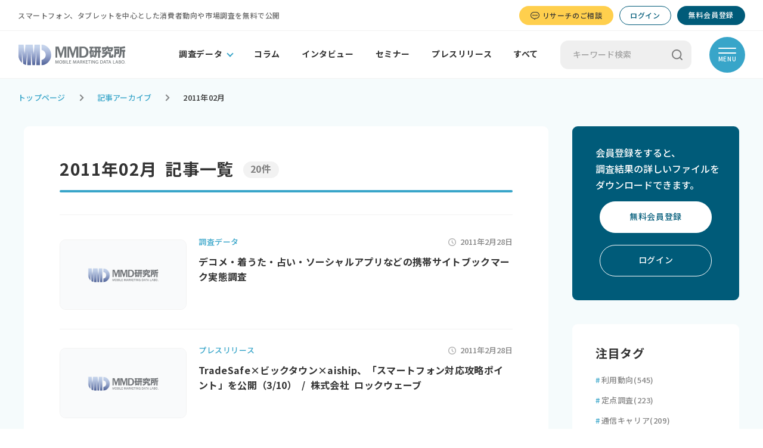

--- FILE ---
content_type: text/html; charset=UTF-8
request_url: https://mmdlabo.jp/search/?date=201102
body_size: 29731
content:
<!DOCTYPE html>
<html lang="ja" prefix="og: http://ogp.me/ns#">
<head>
<!-- Google Tag Manager -->
<script>(function(w,d,s,l,i){w[l]=w[l]||[];w[l].push({'gtm.start':
new Date().getTime(),event:'gtm.js'});var f=d.getElementsByTagName(s)[0],
j=d.createElement(s),dl=l!='dataLayer'?'&l='+l:'';j.async=true;j.src=
'https://www.googletagmanager.com/gtm.js?id='+i+dl;f.parentNode.insertBefore(j,f);
})(window,document,'script','dataLayer','GTM-WN9LGKT');</script>
<!-- End Google Tag Manager -->

<meta charset="UTF-8">
<meta http-equiv="X-UA-Compatible" content="IE=edge">
<meta name="format-detection" content="telephone=no">
<meta name="viewport" content="width=device-width,initial-scale=1.0,minimum-scale=1.0">

<title>MMD研究所の自主調査データ一覧</title>
<meta name="description" content="このページはMMD研究所が自主調査したリサーチデータの一覧が2008年から最新年度まで一覧で表示しています。" />
<meta name="keywords" content="スマートフォンデータ,iPhoneデータ,Androidデータ,タブレットデータ,アプリデータ,EC,通信キャリア,LTE,MVNO,SIM,通信キャリア" />
<meta name="author" content="MMD Labo" href="https://mmdlabo.jp" />

<meta property="og:title" content="MMD研究所の調査データ一覧" />
<meta property="og:type" content="website" />
<meta property="og:description" content="このページはMMD研究所が自主調査したリサーチデータの一覧が2008年から最新年度まで一覧で表示しています。" />
<meta property="og:image" content="https://mmdlabo.jp/assets/images/common/ogp.png">
<meta property="og:url" content="https://mmdlabo.jp/search/?date=201102">
<meta property="og:locale" content="ja_JP">
<meta property="og:site_name" content="MMD研究所">
<meta name="twitter:card" content="summary_large_image">

<link rel="shortcut icon" href="https://mmdlabo.jp/favicon.ico" />

        <link rel="stylesheet" href="https://mmdlabo.jp/assets/css/common.css?v=202511051100" type="text/css">
    <link rel="preconnect" href="https://fonts.gstatic.com">
    <link href="https://fonts.googleapis.com/css2?family=Kosugi&display=swap&text=\" rel="stylesheet">
    <link rel="stylesheet" href="https://mmdlabo.jp/assets/css/investigation.css" type="text/css">
</head>
<body class="ie11">
<!-- Google Tag Manager (noscript) -->
<noscript><iframe src="https://www.googletagmanager.com/ns.html?id=GTM-WN9LGKT" height="0" width="0" style="display:none;visibility:hidden"></iframe></noscript>
<!-- End Google Tag Manager (noscript) -->
    <div id="wrapper">

        <header>
            <div class="hd-subHeader">
                <div class="inner">
                    <p class="hd-txt">スマートフォン、タブレットを中心とした消費者動向や市場調査を無料で公開</p>
                    <p class="hd-btn-consultation"><a href="https://mmdlabo.co.jp/service/" target="_blank" rel="noopener"><span><img src="https://mmdlabo.jp/assets/images/common/ico_hd_consultation.png" width="15" height="13" alt=""/>リサーチのご相談</span></a></p>
                                        <div class="notLoggedOn">
                        <ul class="hd-btn">
                            <li class="hd-btnLogin"><a href="https://mmdlabo.jp/mypage/login/">ログイン</a></li>
                            <li class="hd-btnRegist"><a href="https://mmdlabo.jp/regist/step1.html">無料会員登録</a></li>
                        </ul>
                    </div>
                                    </div>
            </div>
            <div class="hd-mainHeader">
                <div class="inner">
                    <p class="hd-logo"><a href="https://mmdlabo.jp"><img class="pc" src="https://mmdlabo.jp/assets/images/common/hd_logo.png" alt="MMD研究所"/><img class="sp" src="https://mmdlabo.jp/assets/images/common/hd_logo_sp.png" alt=""/></a></p>
                    <ul class="hd-gnav">
                        <li class="pulldown">
                            <a href="https://mmdlabo.jp/investigation/">調査データ</a>
                            <ul>
                                <li><a href="https://mmdlabo.jp/investigation/">すべて</a></li>
                                                                    <li><a href="https://mmdlabo.jp/investigation/?sub_category=1">通信</a></li>
                                                                    <li><a href="https://mmdlabo.jp/investigation/?sub_category=2">端末</a></li>
                                                                    <li><a href="https://mmdlabo.jp/investigation/?sub_category=3">決済</a></li>
                                                                    <li><a href="https://mmdlabo.jp/investigation/?sub_category=4">アプリ</a></li>
                                                                    <li><a href="https://mmdlabo.jp/investigation/?sub_category=5">サービス</a></li>
                                                            </ul>
                        </li>
                        <li><a href="https://mmdlabo.jp/column/">コラム</a></li>
                        <li><a href="https://mmdlabo.jp/interview/">インタビュー</a></li>
                        <li><a href="https://mmdlabo.jp/seminar/">セミナー</a></li>
                        <li><a href="https://mmdlabo.jp/press_release/">プレスリリース</a></li>
                        <li><a href="https://mmdlabo.jp/search/">すべて</a></li>
                    </ul>
                    <div class="hd-search">
                        <form action="https://mmdlabo.jp/search/"><input name="word" type="text" placeholder="キーワード検索"><button type="submit"><img class="pc" src="https://mmdlabo.jp/assets/images/common/hd_btn_search.png" alt="検索"/><img class="sp" src="https://mmdlabo.jp/assets/images/common/hd_btn_search_sp.png" alt=""/></button></form>
                    </div>
                    <p class="hd-btn-consultation"><a href="https://mmdlabo.co.jp/service/" target="_blank" rel="noopener"><span><img src="https://mmdlabo.jp/assets/images/common/ico_hd_consultation_sp.png" width="15" height="13" alt=""/>リサーチのご相談</span></a></p>
                    <p id="hd-btnMenu"><span></span><span></span><span>MENU</span></p>
                    <div id="hd-menu">
                        <div class="sp">
                            <div class="hd-search">
                                <div><form action="https://mmdlabo.jp/search/"><input name="word" type="text" placeholder="キーワード検索"><button type="submit"><img class="sp" src="https://mmdlabo.jp/assets/images/common/hd_btn_search_sp.png" alt="検索"/></button></form></div>
                            </div>
                        </div>
                        <div class="hd-menu-head">
                                                            <div class="notLoggedOn">
                                    <p>会員登録をすると、調査結果の詳しいファイルを<br class="sp">ダウンロードできます。</p>
                                    <ul>
                                        <li class="btnRegist"><a href="https://mmdlabo.jp/regist/step1.html">無料会員登録</a></li>
                                        <li class="btnLogin"><a href="https://mmdlabo.jp/mypage/login/">ログイン</a></li>
                                    </ul>
                                </div>
                                                    </div>
                        <div class="hd-menu-inner">
                            <div>
                                <ul class="linkMain">
                                    <li>
                                        <a href="https://mmdlabo.jp/investigation/">調査データ</a>
                                        <ul>
                                                                                            <li><a href="https://mmdlabo.jp/investigation/?sub_category=1">通信</a></li>
                                                                                            <li><a href="https://mmdlabo.jp/investigation/?sub_category=2">端末</a></li>
                                                                                            <li><a href="https://mmdlabo.jp/investigation/?sub_category=3">決済</a></li>
                                                                                            <li><a href="https://mmdlabo.jp/investigation/?sub_category=4">アプリ</a></li>
                                                                                            <li><a href="https://mmdlabo.jp/investigation/?sub_category=5">サービス</a></li>
                                                                                    </ul>
                                    </li>
                                    <li><a href="https://mmdlabo.jp/column/">コラム</a></li>
                                    <li><a href="https://mmdlabo.jp/interview/">インタビュー</a></li>
                                    <li><a href="https://mmdlabo.jp/seminar/">セミナー</a></li>
                                    <li><a href="https://mmdlabo.jp/press_release/">プレスリリース</a></li>
                                    <li><a href="https://mmdlabo.jp/search/">すべて</a></li>
                                </ul>
                            </div>
                            <div>
                                <ul class="linkMain">
                                    <li><a href="https://mmdlabo.jp/mmd/">MMD研究所とは</a></li>
                                    <li><a href="https://mmdlabo.co.jp/service/" target="_blank">サービスについて</a></li>
                                    <li><a href="https://mmdlabo.jp/tag/">タグ一覧</a></li>
                                </ul>
                                <ul class="linkSub">
                                    <li><a href="https://mmdlabo.jp/company/">会社概要</a></li>
                                    <li><a href="https://mmdlabo.jp/contact/">お問い合わせ</a></li>
                                    <li><a href="https://mmdlabo.jp/sitemap/">サイトマップ</a></li>
                                    <li><a href="https://mmdlabo.jp/policy/">プライバシーポリシー</a></li>
                                </ul>
                                <ul class="linkSns">
                                    <li><a href="https://www.facebook.com/mmdlabo" target="_blank"><img src="https://mmdlabo.jp/assets/images/common/hd_ico_facebook.png" alt="facebook"/></a></li>
                                    <li><a href="https://x.com/mmd_labo" target="_blank"><img src="https://mmdlabo.jp/assets/images/common/hd_ico_x.png" alt="X"/></a></li>
                                </ul>
                            </div>

                        </div>
                    </div>
                </div>
            </div>
                        <div class="sp-header">
                <div class="hd-search">
                    <form action="https://mmdlabo.jp/search/"><input name="word" type="text" placeholder="キーワード検索"><button type="submit"><img class="pc" src="https://mmdlabo.jp/assets/images/common/hd_btn_search.png" alt="検索"/><img class="sp" src="https://mmdlabo.jp/assets/images/common/hd_btn_search_sp.png" alt=""/></button></form>
                </div>
                <ul class="hd-gnav">
                    <li class="pulldown">
                        <span>調査データ</span>
                        <ul>
                            <li><a href="https://mmdlabo.jp/investigation/">すべて</a></li>
                                                            <li><a href="https://mmdlabo.jp/investigation/?sub_category=1">通信</a></li>
                                                            <li><a href="https://mmdlabo.jp/investigation/?sub_category=2">端末</a></li>
                                                            <li><a href="https://mmdlabo.jp/investigation/?sub_category=3">決済</a></li>
                                                            <li><a href="https://mmdlabo.jp/investigation/?sub_category=4">アプリ</a></li>
                                                            <li><a href="https://mmdlabo.jp/investigation/?sub_category=5">サービス</a></li>
                                                    </ul>
                    </li>
                    <li><a href="https://mmdlabo.jp/column/">コラム</a></li>
                    <li><a href="https://mmdlabo.jp/interview/">インタビュー</a></li>
                    <li><a href="https://mmdlabo.jp/seminar/">セミナー</a></li>
                    <li><a href="https://mmdlabo.jp/press_release/">プレスリリース</a></li>
                    <li><a href="https://mmdlabo.jp/search/">すべて</a></li>
                </ul>
            </div>
                    </header>

            <main>
        <div class="bg01">

            <ul id="breadcrumb">
                <li><a href="https://mmdlabo.jp">トップページ</a></li>
                                                            <li><a href="https://mmdlabo.jp/archive/">記事アーカイブ</a></li>
                                                                                <li><span>2011年02月</span></li>
                                                </ul>

            <div class="inner column-two">
                <section class="left">
                    <h1>2011年02月 記事一覧<span class="totalNum">20件</span></h1>
                    <ul class="articleList">
                                                    <li>
                                <p class="thum"><a href="https://mmdlabo.jp/investigation/detail_751.html"><img src="https://mmdlabo.jp/storage/article/list_image/no_image.png" alt="" /></a></p>
                                <div>
                                    <div class="head">
                                        <p class="category">調査データ</p>
                                        <p class="date"><img src="https://mmdlabo.jp/assets/images/common/ico_date.png" alt=""/>2011年2月28日</p>
                                    </div>
                                    <p class="ttl"><a href="https://mmdlabo.jp/investigation/detail_751.html">デコメ・着うた・占い・ソーシャルアプリなどの携帯サイトブックマーク実態調査</a></p>
                                    <ul class="tag">
                                                                            </ul>
                                </div>
                            </li>
                                                    <li>
                                <p class="thum"><a href="https://mmdlabo.jp/press_release/detail_750.html"><img src="https://mmdlabo.jp/storage/article/list_image/no_image.png" alt="" /></a></p>
                                <div>
                                    <div class="head">
                                        <p class="category">プレスリリース</p>
                                        <p class="date"><img src="https://mmdlabo.jp/assets/images/common/ico_date.png" alt=""/>2011年2月28日</p>
                                    </div>
                                    <p class="ttl"><a href="https://mmdlabo.jp/press_release/detail_750.html">TradeSafe×ビックタウン×aiship、「スマートフォン対応攻略ポイント」を公開（3/10） / 株式会社 ロックウェーブ</a></p>
                                    <ul class="tag">
                                                                            </ul>
                                </div>
                            </li>
                                                    <li>
                                <p class="thum"><a href="https://mmdlabo.jp/investigation/detail_749.html"><img src="https://mmdlabo.jp/storage/article/list_image/no_image.png" alt="" /></a></p>
                                <div>
                                    <div class="head">
                                        <p class="category">調査データ</p>
                                        <p class="date"><img src="https://mmdlabo.jp/assets/images/common/ico_date.png" alt=""/>2011年2月25日</p>
                                    </div>
                                    <p class="ttl"><a href="https://mmdlabo.jp/investigation/detail_749.html">コラム｜スマートフォン普及にはモバイルサイトのスマートフォン対応が重要</a></p>
                                    <ul class="tag">
                                                                            </ul>
                                </div>
                            </li>
                                                    <li>
                                <p class="thum"><a href="https://mmdlabo.jp/seminar/detail_748.html"><img src="https://mmdlabo.jp/storage/article/list_image/no_image.png" alt="" /></a></p>
                                <div>
                                    <div class="head">
                                        <p class="category">セミナー</p>
                                        <p class="date"><img src="https://mmdlabo.jp/assets/images/common/ico_date.png" alt=""/>2011年2月25日</p>
                                    </div>
                                    <p class="ttl"><a href="https://mmdlabo.jp/seminar/detail_748.html">aiship、モバイルショップセミナー「今後のモバイル通販3つのポイント」を東京にて開催 / 株式会社 ロックウェーブ</a></p>
                                    <ul class="tag">
                                                                            </ul>
                                </div>
                            </li>
                                                    <li>
                                <p class="thum"><a href="https://mmdlabo.jp/investigation/detail_747.html"><img src="https://mmdlabo.jp/storage/article/list_image/no_image.png" alt="" /></a></p>
                                <div>
                                    <div class="head">
                                        <p class="category">調査データ</p>
                                        <p class="date"><img src="https://mmdlabo.jp/assets/images/common/ico_date.png" alt=""/>2011年2月24日</p>
                                    </div>
                                    <p class="ttl"><a href="https://mmdlabo.jp/investigation/detail_747.html">女性の恋愛に関する実態調査</a></p>
                                    <ul class="tag">
                                                                            </ul>
                                </div>
                            </li>
                                                    <li>
                                <p class="thum"><a href="https://mmdlabo.jp/press_release/detail_746.html"><img src="https://mmdlabo.jp/storage/article/list_image/no_image.png" alt="" /></a></p>
                                <div>
                                    <div class="head">
                                        <p class="category">プレスリリース</p>
                                        <p class="date"><img src="https://mmdlabo.jp/assets/images/common/ico_date.png" alt=""/>2011年2月24日</p>
                                    </div>
                                    <p class="ttl"><a href="https://mmdlabo.jp/press_release/detail_746.html">スマートフォン向け広告に特化した広告代理店「昇龍有限公司」を香港にて設立 / 株式会社 ウィリルモバイル</a></p>
                                    <ul class="tag">
                                                                            </ul>
                                </div>
                            </li>
                                                    <li>
                                <p class="thum"><a href="https://mmdlabo.jp/press_release/detail_745.html"><img src="https://mmdlabo.jp/storage/article/list_image/no_image.png" alt="" /></a></p>
                                <div>
                                    <div class="head">
                                        <p class="category">プレスリリース</p>
                                        <p class="date"><img src="https://mmdlabo.jp/assets/images/common/ico_date.png" alt=""/>2011年2月24日</p>
                                    </div>
                                    <p class="ttl"><a href="https://mmdlabo.jp/press_release/detail_745.html">aiship、スマートフォン向けにデザイン性・ユーザビリティを向上させる機能を拡充 / 株式会社 ロックウェーブ</a></p>
                                    <ul class="tag">
                                                                            </ul>
                                </div>
                            </li>
                                                    <li>
                                <p class="thum"><a href="https://mmdlabo.jp/investigation/detail_744.html"><img src="https://mmdlabo.jp/storage/article/list_image/no_image.png" alt="" /></a></p>
                                <div>
                                    <div class="head">
                                        <p class="category">調査データ</p>
                                        <p class="date"><img src="https://mmdlabo.jp/assets/images/common/ico_date.png" alt=""/>2011年2月23日</p>
                                    </div>
                                    <p class="ttl"><a href="https://mmdlabo.jp/investigation/detail_744.html">幼稚園に関する主婦の意識調査</a></p>
                                    <ul class="tag">
                                                                            </ul>
                                </div>
                            </li>
                                            </ul>
                    <div class="pager">
        <div class="prev">
            <p class="toStart"><a href="https://mmdlabo.jp/search?date=201102&amp;page=1"></a></p>
            <p class="toPrev"><a href=""><span>前へ</span></a></p>
        </div>
        <ul>
                                    <li class="act"><span>1</span></li>
                                                <li><a href="https://mmdlabo.jp/search?date=201102&amp;page=2">2</a></li>
                                                <li><a href="https://mmdlabo.jp/search?date=201102&amp;page=3">3</a></li>
                            </ul>
        <div class="next">
            <p class="toNext"><a href="https://mmdlabo.jp/search?date=201102&amp;page=2"><span>次へ</span></a></p>
            <p class="toEnd"><a href="https://mmdlabo.jp/search?date=201102&amp;page=3"></a></p>
        </div>
    </div>

                </section>
                <aside class="right">
        <div class="regist">
        <p>会員登録をすると、<br>調査結果の詳しいファイルを<br>ダウンロードできます。</p>
        <ul>
            <li class="btnRegist"><a href="https://mmdlabo.jp/regist/step1.html">無料会員登録</a></li>
            <li class="btnLogin"><a href="https://mmdlabo.jp/mypage/login/">ログイン</a></li>
        </ul>
    </div>
        <div class="tag">
        <h3>注目タグ</h3>
        <ul>
                        <li><a href="https://mmdlabo.jp/search/?tag=13"><span>#</span>利用動向<span class="num">(545)</span></a></li>
                        <li><a href="https://mmdlabo.jp/search/?tag=11"><span>#</span>定点調査<span class="num">(223)</span></a></li>
                        <li><a href="https://mmdlabo.jp/search/?tag=8"><span>#</span>通信キャリア<span class="num">(209)</span></a></li>
                        <li><a href="https://mmdlabo.jp/search/?tag=99"><span>#</span>スマートフォン<span class="num">(208)</span></a></li>
                        <li><a href="https://mmdlabo.jp/search/?tag=1"><span>#</span>MVNO<span class="num">(167)</span></a></li>
                        <li><a href="https://mmdlabo.jp/search/?tag=63"><span>#</span>意識調査<span class="num">(159)</span></a></li>
                        <li><a href="https://mmdlabo.jp/search/?tag=5"><span>#</span>アプリ<span class="num">(144)</span></a></li>
                        <li><a href="https://mmdlabo.jp/search/?tag=106"><span>#</span>決済<span class="num">(138)</span></a></li>
                        <li><a href="https://mmdlabo.jp/search/?tag=37"><span>#</span>生活<span class="num">(131)</span></a></li>
                        <li><a href="https://mmdlabo.jp/search/?tag=107"><span>#</span>ペイメントサービス<span class="num">(127)</span></a></li>
                        <li><a href="https://mmdlabo.jp/search/?tag=23"><span>#</span>満足度<span class="num">(108)</span></a></li>
                        <li><a href="https://mmdlabo.jp/search/?tag=40"><span>#</span>シェア<span class="num">(105)</span></a></li>
                        <li><a href="https://mmdlabo.jp/search/?tag=54"><span>#</span>マーケティング<span class="num">(100)</span></a></li>
                        <li><a href="https://mmdlabo.jp/search/?tag=118"><span>#</span>オンラインサービス<span class="num">(94)</span></a></li>
                        <li><a href="https://mmdlabo.jp/search/?tag=25"><span>#</span>iPhone<span class="num">(85)</span></a></li>
                    </ul>
        <p class="btn"><a href="https://mmdlabo.jp/tag/">タグ一覧</a></p>
    </div>
        <div class="archive">
        <h3>記事アーカイブ</h3>
        <ul>
                        <li><a href="https://mmdlabo.jp/search/?date=202601">2026年1月<span class="num">(5)</span></a></li>
                    </ul>
        <p class="btn"><a href="https://mmdlabo.jp/archive/">アーカイブ一覧</a></p>
    </div>
    </aside>            </div>

        </div>
    </main>

        <footer>
            <p id="btn-pageTop"><a href="#wrapper"><img class="pc" src="https://mmdlabo.jp/assets/images/common/btn_pagetop.png" alt="ページトップへ"/><img class="sp" src="https://mmdlabo.jp/assets/images/common/btn_pagetop_sp.png" alt=""/></a></p>
            <div class="ft01">
                <div class="ft-mainLink">
                    <p class="ft-logo"><a href="/"><img class="pc" src="https://mmdlabo.jp/assets/images/common/ft_logo.png" alt="MMD研究所"/><img class="sp" src="https://mmdlabo.jp/assets/images/common/ft_logo_sp.png" alt=""/></a></p>
                    <ul>
                        <li><a href="https://mmdlabo.jp/mmd/">MMD研究所とは</a></li>
                        <li><a href="https://mmdlabo.co.jp/service/" target="_blank">サービスについて</a></li>
                        <li><a href="https://mmdlabo.jp/search/">記事一覧</a></li>
                        <li><a href="https://mmdlabo.jp/regist/step1.html">会員登録</a></li>
                    </ul>
                </div>
                <div class="ft-contact">
                    <div>
                        <p><span>Tel.</span><span>03-6451-4414</span><span>( 受付時間 ／ 10:00～17:00 )</span></p>
                        <p><span>Mail.</span><a href="mailto:info@mmdlabo.jp">info@mmdlabo.jp</a></p>
                    </div>
                    <p class="btn"><a href="https://mmdlabo.jp/contact/">フォームからお問い合わせ</a></p>
                </div>
            </div>
            <div class="ft02">
                <div class="inner">
                    <ul class="ft-sns">
                        <li><a href="https://www.facebook.com/mmdlabo" target="_blank"><img src="https://mmdlabo.jp/assets/images/common/ft_sns_facebook.png" alt="facebook"/></a></li>
                        <li><a href="https://x.com/mmd_labo" target="_blank"><img src="https://mmdlabo.jp/assets/images/common/ft_sns_x.png" alt="X"/></a></li>
                    </ul>
                    <ul class="ft-subLink">
                        <li><a href="https://mmdlabo.jp/company/">会社概要</a></li>
                        <li><a href="https://mmdlabo.jp/sitemap/">サイトマップ</a></li>
                        <li><a href="https://mmdlabo.jp/policy/">プライバシーポリシー</a></li>
                    </ul>
                    <div class="ft-ico">
                        <p class="ft-isms"><img class="pc" src="https://mmdlabo.jp/assets/images/common/ft_ico_isms.png" alt="MSA ISMS"/><img class="sp" src="https://mmdlabo.jp/assets/images/common/ft_ico_isms_sp.png" alt=""/></p>
                        <p class="ft-jmra"><img class="pc" src="https://mmdlabo.jp/assets/images/common/ft_ico_jmra.png" alt="JMRA　一般社団法人 日本マーケティング・リサーチ協会"/><img class="sp" src="https://mmdlabo.jp/assets/images/common/ft_ico_jmra_sp.png" alt=""/></p>
                    </div>
                    <p class="copyright">Copyright © MMD LABO. All Rights Reserved.</p>
                </div>
            </div>
        </footer>
            </div>
            <script src="https://mmdlabo.jp/assets/js/jquery-3.4.1.min.js"></script>
        <script src="https://mmdlabo.jp/assets/js/jquery.easing.1.3.js"></script>
        <script src="https://mmdlabo.jp/assets/js/viewport.js"></script>
        <script src="https://mmdlabo.jp/assets/js/common.js"></script>
    </body>
</html>


--- FILE ---
content_type: text/css
request_url: https://mmdlabo.jp/assets/css/investigation.css
body_size: 8079
content:
main .bg01 {
  padding-bottom: 80px; }
@media screen and (max-width: 767px) {
  main .bg01 {
    padding-bottom: 16vw; } }
main .column-two > .left {
  padding: 56px 60px 60px; }
main .left h1 {
  font-size: 2.8rem;
  font-weight: 700;
  margin-bottom: 37px;
  position: relative;
  padding-bottom: 22px; }
  main .left h1:after {
    content: "";
    display: block;
    position: absolute;
    left: 0;
    right: 0;
    bottom: 0;
    height: 4px;
    border-radius: 4px;
    background-color: #38a5c9; }
  main .left h1 .totalNum {
    display: inline-block;
    font-size: 1.6rem;
    height: 28px;
    border-radius: 28px;
    padding: 4px 12px 0;
    margin-top: 3px;
    color: rgba(51, 51, 51, 0.6);
    background-color: #f2f2f2;
    margin-left: 16px;
    vertical-align: top; }
main .left .subCategory {
  display: flex;
  font-size: 1.4rem;
  margin-bottom: 36px; }
  main .left .subCategory dt {
    color: rgba(51, 51, 51, 0.6);
    position: relative;
    padding-right: 26px;
    margin-right: 28px; }
    main .left .subCategory dt:after {
      content: "";
      display: block;
      width: 1px;
      height: 14px;
      background-color: rgba(51, 51, 51, 0.05);
      position: absolute;
      top: 3px;
      right: 0; }
  main .left .subCategory dd {
    flex: 1; }
    main .left .subCategory dd ul {
      display: flex; }
      main .left .subCategory dd ul li {
        margin-right: 28px; }
        main .left .subCategory dd ul li > a {
          color: #38a5c9;
          text-decoration: none;
          font-size: 1.4rem;
          position: relative;
          padding-left: 13px;
          line-height: 1.2; }
          main .left .subCategory dd ul li > a:before {
            content: "";
            display: block;
            width: 6px;
            height: 6px;
            border-right: 1px solid #38a5c9;
            border-bottom: 1px solid #38a5c9;
            transform: rotate(-45deg);
            position: absolute;
            left: 0;
            top: 4px; }
          main .left .subCategory dd ul li > a:hover {
            opacity: 0.75; }
main .left .articleList {
  margin-bottom: 40px;
  border-top: 1px solid rgba(0, 0, 0, 0.05);
  padding-top: 10px; }
  main .left .articleList > li {
    display: flex;
    border-bottom: 1px solid rgba(0, 0, 0, 0.05);
    padding-top: 31px; }
    main .left .articleList > li .thum {
      position: relative;
      height: 118px;
      width: 213px;
      overflow: hidden;
      border-radius: 10px;
      margin-right: 20px;
      margin-bottom: 32px;
      border: 1px solid #f2f2f2; }
      main .left .articleList > li .thum img {
        position: absolute;
        left: 50%;
        top: 0;
        height: 118px;
        width: auto;
        transform: translateX(-50%);
        max-width: inherit; }
      main .left .articleList > li .thum a {
        transition: opacity 0.25s; }
        main .left .articleList > li .thum a:hover {
          opacity: 0.75; }
    main .left .articleList > li > div {
      padding-bottom: 24px;
      flex: 1; }
    main .left .articleList > li .head {
      display: flex;
      justify-content: space-between;
      margin-top: -5px;
      margin-bottom: 12px; }
      main .left .articleList > li .head .category {
        color: #38a5c9;
        font-size: 1.3rem; }
      main .left .articleList > li .head .date {
        color: rgba(51, 51, 51, 0.6);
        font-size: 1.3rem;
        letter-spacing: 0; }
        main .left .articleList > li .head .date img {
          vertical-align: top;
          width: 13px;
          margin-top: 3px;
          margin-right: 7px;
          backface-visibility: hidden; }
    main .left .articleList > li .ttl {
      font-size: 1.6rem;
      font-weight: 700;
      word-break: break-word;
      margin-bottom: 12px; }
      main .left .articleList > li .ttl a {
        color: #333;
        text-decoration: none;
        letter-spacing: 0.02em;
        line-height: 1.6; }
        main .left .articleList > li .ttl a:hover {
          text-decoration: underline; }
    main .left .articleList > li .tag li {
      display: inline-block;
      margin: 2px 8px 3px 0; }
      main .left .articleList > li .tag li a {
        color: #858585;
        text-decoration: none;
        font-size: 1.3rem; }
        main .left .articleList > li .tag li a span {
          color: #38a5c9;
          padding-right: 2px; }
        main .left .articleList > li .tag li a:hover {
          text-decoration: underline; }
@media screen and (max-width: 767px) {
  main .column-two > .left {
    padding: 7.2vw 5.3333vw 8vw; }
  main .left h1 {
    font-size: 5.3333vw;
    margin-bottom: 6.6666vw;
    padding-bottom: 5.6vw; }
    main .left h1:after {
      height: 1.0666vw;
      border-radius: 1.0666vw; }
    main .left h1 .totalNum {
      font-size: 3.2vw;
      height: 5.3333vw;
      border-radius: 5.3333vw;
      padding: 0.8vw 2.1333vw 0;
      margin-top: 0.5333vw;
      margin-left: 1.6vw; }
  main .left .subCategory {
    display: block;
    font-size: 3.4666vw;
    margin-bottom: 7.4666vw; }
    main .left .subCategory dt {
      display: none; }
    main .left .subCategory dd ul {
      flex-wrap: wrap; }
      main .left .subCategory dd ul li {
        margin-right: 0; }
        main .left .subCategory dd ul li:nth-child(3n+1) {
          width: 39%; }
        main .left .subCategory dd ul li:nth-child(3n+2) {
          width: 38%; }
        main .left .subCategory dd ul li:nth-child(3n+3) {
          width: 23%;
          margin-right: 0; }
        main .left .subCategory dd ul li:nth-child(3n+2) {
          flex: 1; }
        main .left .subCategory dd ul li:nth-child(n+4) {
          margin-top: 6.4vw; }
        main .left .subCategory dd ul li > a {
          display: inline-block;
          font-size: 3.4666vw;
          padding-left: 3.4667vw; }
          main .left .subCategory dd ul li > a:before {
            width: 1.8666vw;
            height: 1.8666vw;
            border-right: 0.2666vw solid #38a5c9;
            border-bottom: 0.2666vw solid #38a5c9;
            left: -2px;
            top: 1.0666vw; }
          main .left .subCategory dd ul li > a:hover {
            opacity: 1; }
  main .left .articleList {
    margin-bottom: 7.7333vw;
    border-top: 0.2666vw solid rgba(0, 0, 0, 0.05); }
    main .left .articleList > li {
      display: block;
      border-bottom: 0.2666vw solid rgba(0, 0, 0, 0.05);
      padding-top: 6.1332vw; }
      main .left .articleList > li .thum {
        position: relative;
        height: 45.2vw;
        width: 81.3333vw;
        border-radius: 1.3333vw 1.3333vw 0 0;
        margin-right: 0;
        margin-bottom: 3.2vw;
        border: 0.2666vw solid #f2f2f2; }
        main .left .articleList > li .thum img {
          height: 45.2vw; }
        main .left .articleList > li .thum a:hover {
          opacity: 1; }
      main .left .articleList > li > div {
        padding-bottom: 5.6vw; }
      main .left .articleList > li .head {
        margin-top: 0;
        margin-bottom: 2.4vw;
        letter-spacing: 0; }
        main .left .articleList > li .head .category {
          font-size: 2.9333vw; }
        main .left .articleList > li .head .date {
          font-size: 2.9333vw; }
          main .left .articleList > li .head .date img {
            width: 2.9333vw;
            margin-top: 0.8vw;
            margin-right: 2vw; }
      main .left .articleList > li .ttl {
        font-size: 3.7333vw;
        margin-bottom: 2.6666vw; }
        main .left .articleList > li .ttl a {
          letter-spacing: 0;
          line-height: 1.55; }
          main .left .articleList > li .ttl a:hover {
            text-decoration: none; }
      main .left .articleList > li .tag li {
        margin: 0.5333vw 1.6vw 0.5333vw 0; }
        main .left .articleList > li .tag li a {
          font-size: 2.9333vw; }
          main .left .articleList > li .tag li a span {
            padding-right: 0.5333vw; }
          main .left .articleList > li .tag li a:hover {
            text-decoration: none; } }


--- FILE ---
content_type: application/javascript
request_url: https://mmdlabo.jp/assets/js/viewport.js
body_size: 596
content:
// UAでviewportの振り分け
// ----------------------------
var head = document.getElementsByTagName('head')[0];
var getDevice = (function(){
	var ua = navigator.userAgent;
	if(ua.indexOf('iPhone') > 0 || ua.indexOf('iPod') > 0 || ua.indexOf('Android') > 0 && ua.indexOf('Mobile') > 0){
		return 'sp';
	}else if(ua.indexOf('iPad') > 0 || ua.indexOf('Android') > 0 || (ua.indexOf('Macintosh') > -1 && 'ontouchend' in document)){
		return 'tab';
	}else{
		return 'other';
	}
})();
if( getDevice == 'tab' ){
	head.insertAdjacentHTML('beforeend', '<meta name="viewport" content="width=1300">');
}